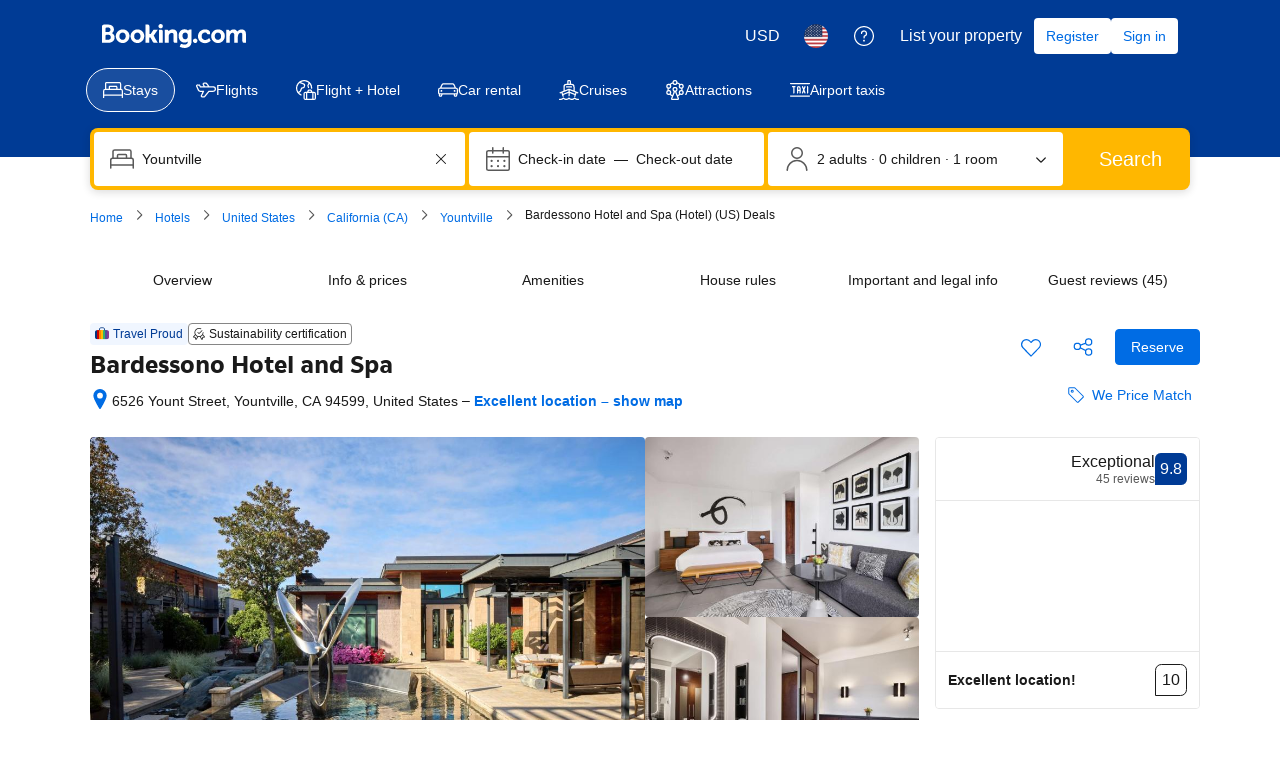

--- FILE ---
content_type: text/html; charset=UTF-8
request_url: https://www.booking.com/hotel/us/bardessono.html
body_size: 1813
content:
<!DOCTYPE html>
<html lang="en">
<head>
    <meta charset="utf-8">
    <meta name="viewport" content="width=device-width, initial-scale=1">
    <title></title>
    <style>
        body {
            font-family: "Arial";
        }
    </style>
    <script type="text/javascript">
    window.awsWafCookieDomainList = ['booking.com'];
    window.gokuProps = {
"key":"AQIDAHjcYu/GjX+QlghicBgQ/7bFaQZ+m5FKCMDnO+vTbNg96AEjXDd5GG2UH21aRSEdOOwEAAAAfjB8BgkqhkiG9w0BBwagbzBtAgEAMGgGCSqGSIb3DQEHATAeBglghkgBZQMEAS4wEQQMJRvj6KHN1SZDyy/bAgEQgDuB43sNIUY3n1BtkX7MJggT1sT3DunwpTm7Vis+NY8Ug+2LuSOB5YQEK8OE4REU0M09ckOEhHSpn/2kHw==",
          "iv":"D5498ACuvQAABxBL",
          "context":"JU8vF6jSm4NMOeq7/x2Vz+WS9NN+7blDWR8BCg8y8qTsFK4JOfVJh+DI4OrOsKhLWGMXDf0dXANncWfIyHUwBOsSwpkdHr4Kz7a/HMD3RvENIV8fDes+KMm9n6TYV1u2kIETVrEN7bVqZb3GInTb80MvDH/salEgerNZFqQM/xHFAqUI5PIXFTlU5LhHpEdRc815FFZ5fZKALae8vlI4yl3TGbh/q7v1v8S/pWkcC+hn+GDQmyWn7MWD4DowVqA/rQjdbJV7vKNGJkqoiqwF5ZmqGEuEyu6fM9noYC7VV+8ybhAW35AGCQNzWCzGyNb9/yugxzxUnjDTjcPAU7ai3LcCT1Sc28aLyphFEG51baJPDE4="
};
    </script>
    <script src="https://d8c14d4960ca.337f8b16.us-east-2.token.awswaf.com/d8c14d4960ca/a18a4859af9c/f81f84a03d17/challenge.js"></script>
</head>
<body>
    <div id="challenge-container"></div>
    <script type="text/javascript">
        AwsWafIntegration.saveReferrer();
        AwsWafIntegration.checkForceRefresh().then((forceRefresh) => {
            if (forceRefresh) {
                AwsWafIntegration.forceRefreshToken().then(() => {
                    window.location.reload(true);
                });
            } else {
                AwsWafIntegration.getToken().then(() => {
                    window.location.reload(true);
                });
            }
        });
    </script>
    <noscript>
        <h1>JavaScript is disabled</h1>
        In order to continue, we need to verify that you're not a robot.
        This requires JavaScript. Enable JavaScript and then reload the page.
    </noscript>
</body>
</html>

--- FILE ---
content_type: text/javascript
request_url: https://cf.bstatic.com/psb/capla/static/js/caecd84c.2098835f.chunk.js
body_size: 748
content:
"use strict";(self["b-property-web-property-page__LOADABLE_LOADED_CHUNKS__"]=self["b-property-web-property-page__LOADABLE_LOADED_CHUNKS__"]||[]).push([["caecd84c"],{"9af9f6ff":(a,e,t)=>{t.r(e),t.d(e,{default:()=>r});var l=t("ead71eb0");const r=function(){return l.createElement("svg",{xmlns:"http://www.w3.org/2000/svg",viewBox:"0 0 24 24",width:"50px"},l.createElement("path",{d:"M15.375 10.875a1.875 1.875 0 1 1-3.75 0 1.875 1.875 0 0 1 3.75 0m1.5 0a3.375 3.375 0 1 0-6.75 0 3.375 3.375 0 0 0 6.75 0m.375 12.375V18.7l-.667.745C20.748 18.98 24 15.925 24 10.5a2.25 2.25 0 0 0-4.5 0c0 1.945-.609 3.154-1.64 3.848a3.97 3.97 0 0 1-2.132.652H9a3.75 3.75 0 1 0 0 7.5h3a2.25 2.25 0 0 0 0-4.5H9a.75.75 0 0 0 0 1.5h3a.75.75 0 0 1 0 1.5H9a2.25 2.25 0 0 1 0-4.5h6.74a5.43 5.43 0 0 0 2.957-.908C20.154 14.613 21 12.932 21 10.5a.75.75 0 0 1 1.5 0c0 4.6-2.628 7.069-6.083 7.455a.75.75 0 0 0-.667.745v4.55a.75.75 0 0 0 1.5 0m-7.5-1.5v1.5a.75.75 0 0 0 1.5 0v-1.5a.75.75 0 0 0-1.5 0M.75 1.5h1.5l-.53-.22 1.402 1.402a.75.75 0 0 0 1.06-1.06L2.78.22A.75.75 0 0 0 2.25 0H.75a.75.75 0 1 0 0 1.5m2.983 3.754a.01.01 0 0 1 .016.002c-.542-1.072-.1-2.426 1.008-2.988a2.25 2.25 0 0 1 2.037 0c-.041-.022-.043-.029-.04-.034l.002-.002-3.013 3.012zm1.07 1.05 3.002-3A1.49 1.49 0 0 0 7.51.951 3.77 3.77 0 0 0 4.079.929 3.75 3.75 0 0 0 2.43 5.971a1.49 1.49 0 0 0 2.382.323zm3.408-.968 1.116.62a.75.75 0 1 0 .728-1.312l-1.116-.62a.75.75 0 1 0-.728 1.312m1.964-2.233 1.615.44a.75.75 0 1 0 .394-1.448l-1.615-.44a.75.75 0 1 0-.394 1.448m4.217 1.15 1.615.44a.75.75 0 0 0 .396-1.447l-1.615-.44a.75.75 0 0 0-.396 1.447M5.697 7.388l.577 1.038a.75.75 0 1 0 1.312-.728L7.009 6.66a.75.75 0 1 0-1.312.728M3.284 8.94l.44 1.615a.75.75 0 1 0 1.448-.394l-.44-1.615a.75.75 0 1 0-1.448.394m1.15 4.219.246.896a.75.75 0 1 0 1.446-.396l-.245-.896a.75.75 0 1 0-1.446.396z"}))}}}]);
//# sourceMappingURL=https://istatic.booking.com/internal-static/capla/static/js/caecd84c.2098835f.chunk.js.map